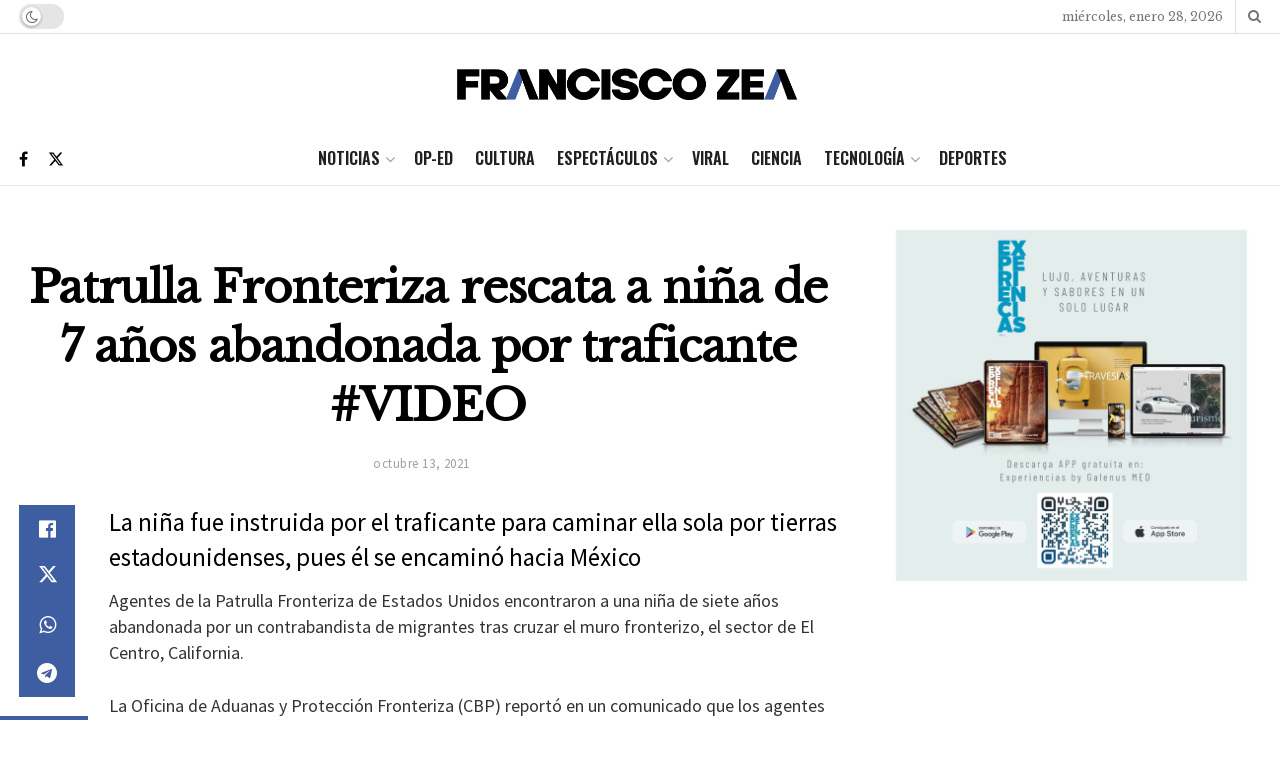

--- FILE ---
content_type: text/html; charset=utf-8
request_url: https://www.google.com/recaptcha/api2/aframe
body_size: 267
content:
<!DOCTYPE HTML><html><head><meta http-equiv="content-type" content="text/html; charset=UTF-8"></head><body><script nonce="0ciJNT-q9jXlC1iWSz3aFg">/** Anti-fraud and anti-abuse applications only. See google.com/recaptcha */ try{var clients={'sodar':'https://pagead2.googlesyndication.com/pagead/sodar?'};window.addEventListener("message",function(a){try{if(a.source===window.parent){var b=JSON.parse(a.data);var c=clients[b['id']];if(c){var d=document.createElement('img');d.src=c+b['params']+'&rc='+(localStorage.getItem("rc::a")?sessionStorage.getItem("rc::b"):"");window.document.body.appendChild(d);sessionStorage.setItem("rc::e",parseInt(sessionStorage.getItem("rc::e")||0)+1);localStorage.setItem("rc::h",'1769618569462');}}}catch(b){}});window.parent.postMessage("_grecaptcha_ready", "*");}catch(b){}</script></body></html>